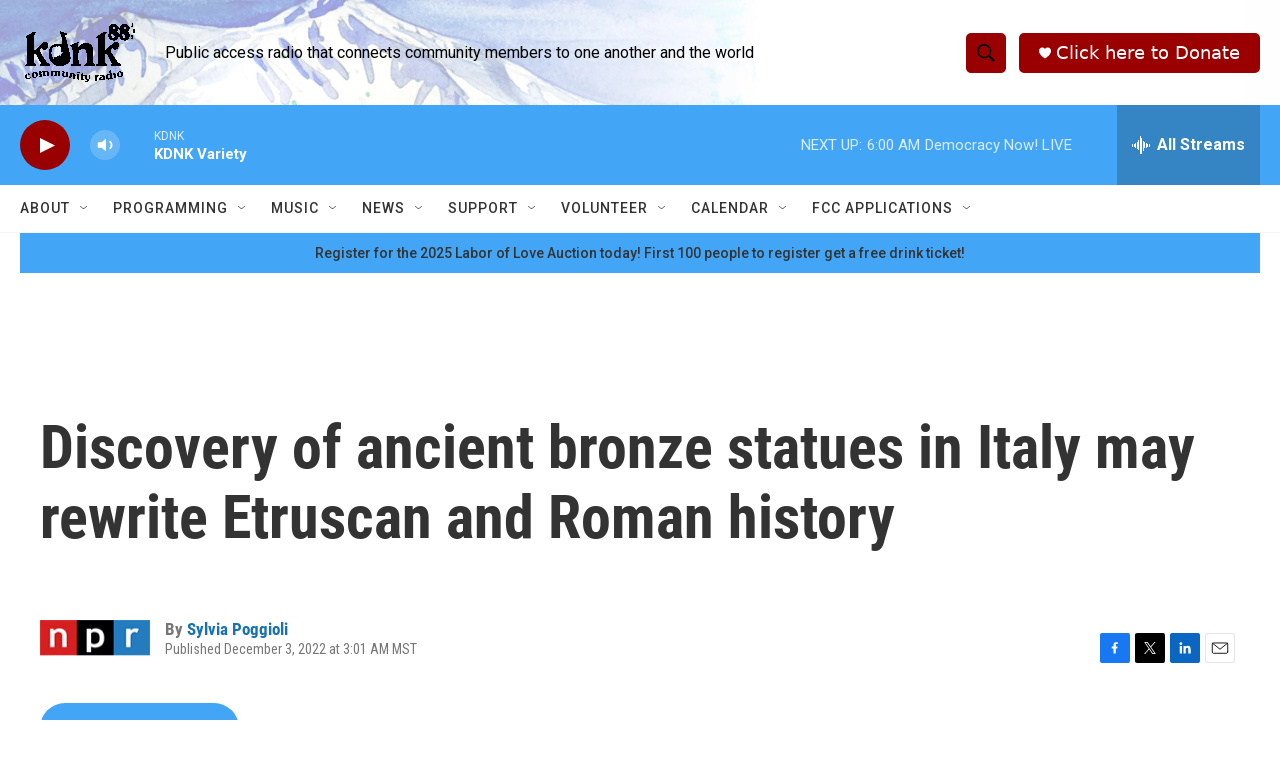

--- FILE ---
content_type: text/html; charset=utf-8
request_url: https://www.google.com/recaptcha/api2/aframe
body_size: 267
content:
<!DOCTYPE HTML><html><head><meta http-equiv="content-type" content="text/html; charset=UTF-8"></head><body><script nonce="Z2e5YgCww0-xY_TyNEO1Og">/** Anti-fraud and anti-abuse applications only. See google.com/recaptcha */ try{var clients={'sodar':'https://pagead2.googlesyndication.com/pagead/sodar?'};window.addEventListener("message",function(a){try{if(a.source===window.parent){var b=JSON.parse(a.data);var c=clients[b['id']];if(c){var d=document.createElement('img');d.src=c+b['params']+'&rc='+(localStorage.getItem("rc::a")?sessionStorage.getItem("rc::b"):"");window.document.body.appendChild(d);sessionStorage.setItem("rc::e",parseInt(sessionStorage.getItem("rc::e")||0)+1);localStorage.setItem("rc::h",'1763638621570');}}}catch(b){}});window.parent.postMessage("_grecaptcha_ready", "*");}catch(b){}</script></body></html>